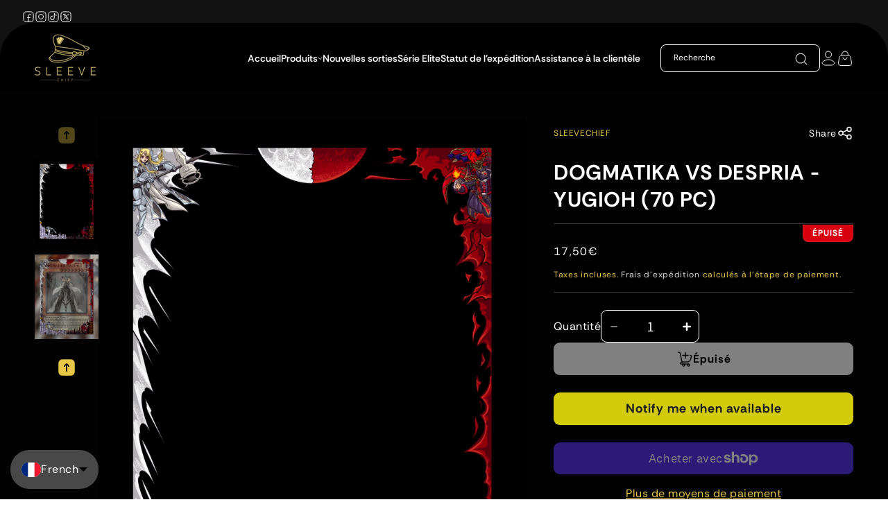

--- FILE ---
content_type: text/css
request_url: https://sleevechief.de/cdn/shop/t/13/assets/generic-style.css?v=21546527256744812571755427458
body_size: 3157
content:
@font-face{font-family:RethinkSans-ExtraBold;src:url(/cdn/shop/files/RethinkSans-ExtraBold.woff2?v=1739795564) format("woff2");font-style:normal;font-display:swap}@font-face{font-family:RethinkSans-Regular;src:url(/cdn/shop/files/RethinkSans-Regular.woff2?v=1739795565) format("woff2");font-style:normal;font-display:swap}@font-face{font-family:RethinkSans-Medium;src:url(/cdn/shop/files/RethinkSans-Medium.woff2?v=1739795564) format("woff2");font-style:normal;font-display:swap}@font-face{font-family:RethinkSans-Italic;src:url(/cdn/shop/files/RethinkSans-Italic.woff2?v=1739795564) format("woff2");font-style:italic;font-display:swap}@font-face{font-family:RethinkSans-BoldItalic;src:url(/cdn/shop/files/RethinkSans-BoldItalic.woff2?v=1739795564) format("woff2");font-style:italic;font-display:swap}@font-face{font-family:RethinkSans-MediumItalic;src:url(/cdn/shop/files/RethinkSans-MediumItalic.woff2?v=1739795565) format("woff2");font-style:italic;font-display:swap}@font-face{font-family:RethinkSans-ExtraBoldItalic;src:url(/cdn/shop/files/RethinkSans-ExtraBoldItalic.woff2?v=1739795565) format("woff2");font-style:italic;font-display:swap}@font-face{font-family:RethinkSans-Bold;src:url(/cdn/shop/files/RethinkSans-Bold.woff2?v=1739795565) format("woff2");font-style:normal;font-display:swap}@font-face{font-family:RethinkSans-SemiBold;src:url(/cdn/shop/files/RethinkSans-SemiBold.woff2?v=1739795565) format("woff2");font-style:normal;font-display:swap}@font-face{font-family:RethinkSans-SemiBoldItalic;src:url(/cdn/shop/files/RethinkSans-SemiBoldItalic.woff2?v=1739795565) format("woff2");font-style:italic;font-display:swap}.rethinkSans-ExtraBold{font-family:RethinkSans-ExtraBold}.rethinkSans-Regular{font-family:RethinkSans-Regular}.rethinkSans-Medium{font-family:RethinkSans-Medium}.rethinkSans-Italic{font-family:RethinkSans-Italic}.rethinkSans-BoldItalic{font-family:RethinkSans-BoldItalic}.rethinkSans-MediumItalic{font-family:RethinkSans-MediumItalic}.rethinkSans-ExtraBoldItalic{font-family:RethinkSans-ExtraBoldItalic}.rethinkSans-Bold{font-family:RethinkSans-Bold}.rethinkSans-SemiBold{font-family:RethinkSans-SemiBold}.rethinkSans-SemiBoldItalic{font-family:RethinkSans-SemiBoldItalic}html{scroll-behavior:smooth}*:focus{outline:0!important;box-shadow:none!important}*:focus{outline:none!important}*:focus-visible{outline:unset!important;outline-offset:unset!important;box-shadow:unset!important}::-moz-selection{color:#fff;background:#000}::selection{color:#fff;background:#000}a:hover,a:focus,a:focus-visible{text-decoration:none;outline:none!important;box-shadow:none}a{text-decoration:none}button:focus{outline:none;box-shadow:none}.button:after,.button:before,.shopify-payment-button__button:after,.shopify-payment-button__button:before{display:none}.showMobile{display:none!important}.button:not([disabled]):hover:after{box-shadow:none!important;outline:none!important}select:focus{outline:none!important}h1,h2,h3,h4,h5,h6{font-family:RethinkSans-ExtraBold!important}h1,.h1{font-size:60px}h2,.h2{font-size:48px}h3,.h3{font-size:32px}h4,.h4{font-size:24px}h5,.h5{font-size:16px!important}.text-center{text-align:center}div,p,li,ul,a,span,label{font-size:16px!important;font-family:RethinkSans-Regular!important;font-weight:400}button,.btn,.button{font-family:RethinkSans-Bold!important;font-size:18px!important}.header__menu-item span{font-family:RethinkSans-SemiBold!important;font-size:14px!important}.dNone{display:none!important}.header__menu-item:hover span{text-decoration:none!important;text-underline-offset:unset}.genericBtn{transition:all .3s ease-in-out}.shopify-policy__container h2,.shopify-policy__container h3,.shopify-policy__container h4,.shopify-policy__container h5,.shopify-policy__container h6{margin:unset}.shopify-policy__container{max-width:170rem;padding:0 20px;margin-bottom:60px!important;margin-top:60px}.shopify-policy__container .shopify-policy__body .rte table{margin-bottom:20px;border:1px solid #000}.shopify-policy__container .shopify-policy__body p{margin:0 0 34px;line-height:28px;font-size:16px!important;letter-spacing:0}.shopify-policy__container .shopify-policy__body ul li,.shopify-policy__container .shopify-policy__body a{font-size:16px!important}.shopify-policy__container table:not([class]) td,.shopify-policy__container table:not([class]) th{border:1px solid #000!important;color:#000}.shopify-policy__title h1{text-align:left!important;text-transform:uppercase;font-size:48px;letter-spacing:0;line-height:1.2;margin-top:0}input[type=search]::-webkit-search-cancel-button{display:none}.predictive-search__loading-state{position:relative;overflow:hidden}.predictive-search.predictive-search--header{display:none}.collectionHeader{display:flex;justify-content:flex-start;align-items:baseline;border-bottom:.5px solid #e8c749;width:fit-content;-webkit-user-select:none;user-select:none}.collectionHeader img{margin-right:33px;margin-left:-2px}.collection__title .collectionHeader img{margin-left:-5px}.featureCollectionWrapper{margin-top:51px}.header--middle-left .header__heading-link,.header--top-left .header__heading-link{margin-left:0rem}.header__icon--cart{margin-right:0rem}.card{background:transparent}.card__information .caption-with-letter-spacing{width:fit-content;font-size:12px!important;color:#e8c749;opacity:1}.collectionHeaderWrapper{display:flex;justify-content:space-between;align-items:baseline}.card__heading a{color:#fff;font-size:24px!important;line-height:31.25px;font-weight:700;display:-webkit-box;-webkit-box-orient:vertical;-webkit-line-clamp:1;overflow:hidden}.card .addToCardBox{display:flex;justify-content:space-between}.card .card__content{flex-direction:column;display:flex}.card .card__information{padding-left:unset;padding-right:unset}.addToCardBox .price{color:#fff}.addToCardBox .price--on-sale .price-item--regular{color:#e8c749;font-size:14px;lighting-color:1.2;letter-spacing:0}.card .price__container span{font-size:24px!important;line-height:31.25px;font-weight:400;letter-spacing:0}span.cardCartIcon{gap:15px;display:flex;justify-content:flex-start;align-items:center;z-index:1}.card .quick-add__submit{padding:9.5px 22px!important;border-radius:8px!important;min-height:unset}.card--media .card__inner .card__content{padding:0 24px!important}.card--card.card--media>.card__content{padding:33px 24px 24px;padding-right:0!important}.card__heading{margin-top:5px!important;margin-bottom:16px!important}.card__badge.top.left span{border-radius:8px;font-size:18px!important;font-weight:800!important;padding:6px 20px;line-height:1.2}.collection__view-all a.link.underlined-link{display:flex;justify-content:flex-end;align-items:center;gap:18px;font-size:24px!important;line-height:31.25px!important}.quick-add__submit span{font-weight:800;font-size:18px!important}.slider-button--prev[disabled=disabled] svg{opacity:.5}.slider-button--next[disabled=disabled] svg{opacity:.5}.slider-buttons{justify-content:flex-end!important;gap:32px}.soldOutBadge .badge{background:#000;color:#e8c749;width:fit-content;height:auto;border-radius:8px!important;-webkit-backdrop-filter:blur(42px);backdrop-filter:blur(42px);border:0;text-transform:uppercase;letter-spacing:0!important;font-weight:800;padding:7px 10px!important;display:flex;align-items:center;justify-content:center}.saleBadge{color:#fff;background:#e5bc3a;width:fit-content;height:auto;border-radius:8px!important;-webkit-backdrop-filter:blur(42px);backdrop-filter:blur(42px);border:0;text-transform:uppercase;letter-spacing:0!important;padding:6px 18px!important;display:flex;align-items:center;justify-content:center;margin-top:21px}.soldOutBadge{margin-top:21px}.localization-wrapper .disclosure svg{width:15px;margin-left:7px}.collectionSecTitle{color:#fff;text-transform:uppercase;margin:unset;line-height:0!important;transform:translateY(-7px)}h2.drawer__heading{font-size:22px}.circle{width:0%;height:0%;opacity:0;line-height:40px;border-radius:50%;background:#e8c749;position:absolute;transition:all .35s ease-Out;top:40px;margin:auto}.btn:hover span{z-index:1}.btn span{font-weight:700;letter-spacing:normal}.btn:hover .circle{width:200%;height:500%;opacity:1;top:-40px}.card__information{padding-bottom:0!important;padding-top:0!important}.collection .svg-wrapper:hover{background:radial-gradient(circle,#e8c7496e,#94bbe900 66%)!important;transition:all .35s ease-Out}.prevColl:hover svg,.nextColl:hover svg{background:radial-gradient(circle,#e8c7496e,#94bbe900 66%)!important;transition:all .35s ease-Out}.header__menu-item span{position:relative;overflow:hidden;line-height:1.5!important}.header__menu-item span:hover:after{transform:scaleX(1);transform-origin:bottom left}.header__menu-item span:after{content:"";position:absolute;width:100%;transform:scaleX(0);height:1.5px;bottom:0;left:0;background:#e8c749;transform-origin:bottom right;transition:transform .35s ease-out}.qliquesFooter .policies li a,.footer-block__details-content .list-menu__item--link{position:relative;overflow:hidden;line-height:1.5!important;width:fit-content}.qliquesFooter .policies li a:hover:after,.footer-block__details-content .list-menu__item--link:hover:after{transform:scaleX(1);transform-origin:bottom left}.qliquesFooter .policies li a:after,.footer-block__details-content .list-menu__item--link:after{content:"";position:absolute;width:100%;transform:scaleX(0);height:2px;bottom:0;left:0;background:#e8c749;transform-origin:bottom right;transition:transform .35s ease-out}svg path,svg{transition:all .45s ease-Out}.list-social__item:hover svg{scale:1.2}.collection__view-all:hover svg,.collectionListWrapperTwo .link:hover svg{transform:translate(-10px)}.collectionListWrapperTwo .link:hover svg path{stroke:#e8c749!important;transition:all .5s ease-Out}.collectionListWrapperTwo .link:hover{color:#e8c749;transition:all .5s ease-Out}.footer-block__details-content .list-menu__item--link,.copyright__content a{transition:transform .35s ease-out}.footer-block__details-content .list-menu__item--link:hover,.copyright__content a:hover{color:#e8c749!important;transition:transform .35s ease-out}.quantity__button:focus-visible,.quantity__input:focus-visible{background-color:transparent!important}@-webkit-keyframes float{0%{transform:translateY(0)}50%{transform:translateY(-20px)}to{transform:translateY(0)}}.imgInnerBox{transform:translateY(0);-webkit-animation:float 3s ease-in-out infinite;animation:float 3s ease-in-out infinite}@keyframes float{0%{transform:translateY(0)}50%{transform:translateY(-20px)}to{transform:translateY(0)}}.slideTopImage img{animation:float 4s ease-in-out infinite}.slideLeftImg img{animation:float 5s ease-in-out infinite;animation-delay:.5s}.slideCenterImage img{animation:float 6s ease-in-out infinite;animation-delay:1s}.slideRightImg img{animation:float 4.5s ease-in-out infinite;animation-delay:.7s}.featureCollectionWrapper .grid{row-gap:65px!important;margin-bottom:40px!important}.card--card .quick-add{margin:0!important}.btn{transition:all .45s ease-Out;position:relative;overflow:hidden;cursor:pointer}.quantity:after{box-shadow:0 0 0 var(--inputs-border-width) #fff}.product-form__buttons{display:flex;flex-direction:column-reverse}.gw-button-widget{display:block!important;margin-bottom:2.5rem!important}.customer a{color:#e8c749}.customer a svg path{stroke:#e8c749;fill:#e8c749}.customer h1{font-size:48px}.customer h2{font-size:34px}.customer thead{background:linear-gradient(0deg,#00000048,#ebc74946);color:#fff}.customer tr{border:.5px solid rgb(232 199 73 / 50%);border-left:unset;border-right:unset}.customer thead th{text-transform:capitalize;font-size:16px}.quick-add-modal__content-info .product .product__title .h1{text-transform:uppercase;font-size:48px!important;font-family:RethinkSans-Bold!important}.quick-add-modal__content-info .swiper-container-wrapper img,.quick-add-modal__content-info .product-single__media,.quick-add-modal__content-info .gallery-thumbs{height:auto}.quick-add-modal__content-info .gallery-thumbs .swiper-slide{height:auto!important}quick-add-modal .product__title>a:hover{text-decoration:unset!important}.quick-add-modal__content-info a.link.product__view-details.animate-arrow{display:none}.quick-add-modal__content-info img.thumbGalleryImg{height:5vw!important;object-fit:cover;border-radius:0}.shopify-policy__container h3,.shopify-policy__container h4,.shopify-policy__container h5{margin:unset;color:#e8c749;letter-spacing:0;line-height:1.2;font-weight:700!important;font-family:RethinkSans-Bold!important;margin-top:50px!important}img.cc-banner-logo{display:none}.cc-logo{position:absolute;left:50%;transform:translate(-50%);top:-50px}.cc-window-wrapper.cc-popup-wrapper .cc-window{max-width:32em!important;width:32em!important;background:radial-gradient(184.09% 113.96% at 50% 56.16%,#e8c7493b,#7b7b7b00 92%);border-radius:24px;background-color:#121212;border:.7px solid rgb(255 255 255 / 40%);overflow:visible;padding:20px 24px 40px}.cc-floating .cc-logo+.cc-message{margin-top:47px!important;margin-bottom:31px;text-align:center}.cc-color-override-1763890373 .cc-highlight .cc-btn.cc-settings{background-color:#121212;border:1.13649px solid #ffffff!important;box-shadow:0 0 30.6852px #0000000d;border-radius:8px}.cc-color-override-1763890373 .cc-highlight .cc-btn.cc-settings:hover,.cc-color-override-1763890373 .cc-highlight .cc-btn.cc-settings:focus{background-color:#121212!important;border:1.13649px solid #ffffff!important;color:#fff!important}.cc-color-override-1763890373 .cc-highlight .cc-btn.cc-btn-decision{color:#000;background-color:#e8c749;height:53px}.cc-color-override-1763890373 .cc-btn.cc-btn-decision:hover,.cc-color-override-1763890373 .cc-btn.cc-btn-decision:focus,.cc-color-override-1763890373#pd-cp-preferences .pd-cp-btn:hover,.cc-color-override-1763890373#pd-cp-preferences .pd-cp-btn:focus{background-color:#e8c749!important}.featureCollectionWrapper .price--on-sale .price__sale{display:flex;flex-wrap:nowrap}.price--on-sale .price__sale{display:flex!important;flex-wrap:nowrap!important;align-items:center}.featureCollectionWrapper .price--on-sale .price-item--regular{font-size:14px;line-height:18px;text-decoration-line:line-through;color:#e8c749}.search__input.field__input{padding:15px}.prevColl svg path,.nextColl svg path,.slider-button svg path{stroke:#e8c749}.prevColl:hover,.nextColl:hover{cursor:pointer}.gallery-top .swiper-slide{height:auto!important}.product .quantity__button{width:35px}@media (max-width: 1680px){.quick-add-modal__content-info .product .product__title .h1{font-size:43px!important}.quick-add-modal__content-info .product .actualPrice{font-size:32px!important}}@media (max-width: 1536px){.quick-add-modal__content-info .product .product__title .h1{font-size:28px!important}.quick-add-modal__content-info .product .actualPrice{font-size:30px!important}}@media (max-width: 1440px){.quick-add-modal__content-info .product .product__title .h1{font-size:26px!important}.quick-add-modal__content-info .product .price .badge{font-size:16px!important}.quick-add-modal__content-info .product .actualPrice{font-size:24px!important}}@media (max-width: 1280px){.quick-add-modal__content-info .product .product__title .h1{font-size:28px!important}.quick-add-modal__content-info .product .price .badge{font-size:14px!important}.quick-add-modal__content-info img.mediaGalleryImg{height:100%!important;object-fit:cover;border-radius:20px}.quick-add-modal__content-info .product-single__media{height:100%!important}}@media (max-width: 1210px){.quick-add-modal__content-info .product .product__title .h1{font-size:23px!important}.quick-add-modal__content-info .product .actualPrice{font-size:26px!important}.quick-add-modal__content-info .product .product-form__quantity{flex-wrap:wrap}quick-add-modal .product:not(.product--no-media) .product__info-wrapper{padding-left:2rem!important}.quick-add-modal__content-info .product-form__quantity .form__label,.quick-add-modal__content-info button.atc_btn.button,.quick-add-modal__content-info .addToCart span,.quick-add-modal__content-info #more-payment-options-link{font-size:14px!important}.quick-add-modal__content-info img.thumbGalleryImg{border-radius:0}.quick-add-modal__content-info .product__info-container .product-form{margin-bottom:0}.quick-add-modal .quick-add-modal__content{width:80%}}@media (max-width: 1210px){.quick-add-modal .quick-add-modal__content{width:90%}}@media (max-width: 910px){.quick-add-modal__content-info .product .product-form__quantity{gap:10px}.quick-add-modal__content-info img.thumbGalleryImg{height:6vw!important}.quick-add-modal__content-info .quantity{width:calc(9rem / var(--font-body-scale) + var(--inputs-border-width) * 2)}.quick-add-modal__content-info .quantity__button{width:calc(3.5rem / var(--font-body-scale))}.quick-add-modal__content-info .product-form__quantity .form__label{font-size:13px!important}.quick-add-modal__content-info .quantity__input{padding:0}.quick-add-modal__content-info button.atc_btn.button{padding:0 2rem}}@media (max-width: 767px){.quick-add-modal__content-info img.mediaGalleryImg{height:auto!important}.quick-add-modal__content-info img.thumbGalleryImg{height:16vw!important}.quick-add-modal__content-info .thumb-next,.quick-add-modal__content-info .thumb-prev{width:30px}quick-add-modal .product:not(.product--no-media) .product__info-wrapper{padding-left:0rem!important}.quick-add-modal__content-info .thumb-next{right:0}.quick-add-modal__content-info .thumb-next svg{rotate:180deg}.quick-add-modal__content-info .thumb-prev{left:0}.quick-add-modal__content-info .thumb-prev svg{rotate:-180deg}}@media (max-width: 600px){.quick-add-modal__content-info .product .product__title .h1{font-size:20px!important}.quick-add-modal__content-info .product .actualPrice{font-size:24px!important}.quick-add-modal__content-info .product .price .badge{font-size:12px!important}.quick-add-modal__content-info img.thumbGalleryImg{height:14vw!important}}@media (max-width: 400px){.quick-add-modal__content-info .addToCart,.quick-add-modal__content-info button.atc_btn.button{width:100%}.quick-add-modal__content-info .product__info-container .product-form{margin-top:10px}.quick-add-modal__content-info .product .product-form__quantity{margin-bottom:0}.quick-add-modal__content-info .thumb-next,.quick-add-modal__content-info .thumb-prev{width:20px;height:20px}}@media (max-width: 390px){.quick-add-modal__content-info img.thumbGalleryImg{height:12vw!important}}shopify-google-pay-button{display:none}.quantity__button .svg-wrapper{width:1.2rem}.quantity__button .svg-wrapper svg path{stroke:#fff}.product .product-form__quantity{gap:25px!important;padding-top:10px}.quantity__input{font-size:21px!important;color:#fff;opacity:1}.gallery-thumbs .swiper-wrapper{justify-content:center}.mobileNewarivalColl{display:none}.facet-filters__sort{color:#fff!important}.facet-filters__sort{background:unset!important}.predictive-search__item s.comparePrice.price-item.price-item--regular{display:none}#CartDrawer span.price.price--end{width:max-content}#CartDrawer .drawer__inner{width:50rem!important}.collection-list .card__heading a{font-size:22px!important;text-transform:uppercase;letter-spacing:0}.collection-list__item .card-wrapper .card,.collection-list__item .card-wrapper .card--card:after,.collection-list__item .card--standard .card__inner:after{--border-radius: 0 !important}::-webkit-scrollbar-track{background:#020202;border-radius:10px}::-webkit-scrollbar-thumb{background:#e8c749;border-radius:10px}::-webkit-scrollbar{width:10px;background:#020202}.product .shopify-payment-button .product-form__submit{margin-bottom:2.5rem}.productViewBtn span{text-transform:capitalize}html[lang=fr] .list-menu--inline{gap:65px}@media (max-width:1750px){html[lang=fr] .list-menu--inline{gap:40px}html[lang=fr] .header--middle-left{grid-template-columns:1fr auto 1fr}html[lang=fr] .header__heading-link{margin:unset}}@media (max-width:1380px){html[lang=fr] .headerSearchWrapper{width:230px}html[lang=fr] .list-menu--inline{gap:25px}}@media (max-width:1220px){html[lang=fr] .headerSearchWrapper{width:200px}html[lang=fr] .header__menu-item span{font-size:13px!important}}
/*# sourceMappingURL=/cdn/shop/t/13/assets/generic-style.css.map?v=21546527256744812571755427458 */


--- FILE ---
content_type: text/css
request_url: https://sleevechief.de/cdn/shop/t/13/assets/responsive-style.css?v=18004481853772020101755428918
body_size: 1254
content:
/** Shopify CDN: Minification failed

Line 379:10 Unexpected "}"
Line 386:0 Unexpected "}"

**/
.header__submenu {
  background-color: #000;
}
.PdpbadgeBox {
  position: absolute;
  display: flex;
  flex-direction: row-reverse;
  gap: 6px;
  top: -1.5rem;
  right: 0;
}

.product .price .badge {
  text-transform: uppercase;
  font-family: "RethinkSans-Bold" !important;
  position: unset !important;
}

.badgepre-order {
  background-color: #e8c749 !important;
  text-transform: uppercase;
  font-family: "RethinkSans-Bold" !important;
  color: #fff;
}

@media (max-width: 1900px) {
  /* .card__media .media img {
    object-fit: contain !important;
  } */
  /* .card__inner {
    height: 400px;
  } */
}
@media (max-width: 1800px) {
  /* .card--card.card--media > .card__content {
    padding-top: unset;
  } */
  /* .card__heading {
    margin-bottom: unset !important;
  } */
  .card .addToCardBox {
    align-items: center;
  }
  .card--card .quick-add {
    margin-right: unset;
  }
}
@media (max-width: 1700px) {
  .card .quick-add__submit {
    padding: 9.5px 10px !important;
  }
  /* .card .price__container span {
    font-size: 16px !important;
    line-height: normal;
  } */
  .quick-add__submit span {
    font-size: 16px !important;
  }
  /* .card__badge.top.left span {
    font-size: 16px !important;
    line-height: 1;
  } */
}

@media (max-width: 1499px) {
  .card .price__container span {
    font-size: 20px !important;
  }
  span.cardCartIcon {
    gap: 10px;
  }
  .card__heading a {
    font-size: 20px !important;
    line-height: normal;
  }
  /* .quick-add__submit span {
    font-size: 14px !important;
  } */
  /* .collectionHeaderWrapper {
    flex-direction: column;
  } */
}

@media (max-width: 1440px) {
  .featureCollectionWrapper .grid {
    gap: 30px 20px !important;
  }
  .grid--3-col-desktop .grid__item {
    width: calc(33.33% - 20px * 2 / 3) !important;
    max-width: calc(33.33% - 20px * 2 / 3) !important;
  }
  /* .card .price__container span,
  .quick-add__submit span,
  .card__badge.top.left span {
    font-size: 14px !important;
  } */
  .price .price-item {
    margin: 0 7px 0 0 !important;
  }
  /* .card .price__container span {
    font-size: 20px !important;
  } */
}
/* @media (max-width: 1356px) {
  .card .price__container span {
    font-size: 18px !important;
  }
  span.cardCartIcon {
    gap: 7px;
  }
} */
/* @media (max-width: 1290px) {
  .quick-add__submit span,
  .card__badge.top.left span {
    font-size: 13px !important;
  }
  .card .price__container span {
    font-size: 16px !important;
  }
} */
@media (max-width: 1240px) {
  .grid--3-col-desktop .grid__item {
    width: calc(50% - 10px * 2 / 2) !important;
    max-width: calc(50% - 10px * 2 / 2) !important;
  }
  /* .card .price__container span {
    font-size: 18px !important;
  } */
}

@media (max-width: 1120px) {
  .shipmentInnerHeader img,
  .collectionHeader img {
    margin-right: 10px;
    /* transform: translateY(5px); */
    width: 62px;
    height: auto;
  }
  .shipmentHeading,
  .collectionSecTitle {
    font-size: 32px !important;
  }

  .collection__view-all a.link.underlined-link {
    gap: 8px;
    font-size: 16px !important;
    line-height: 17px !important;
  }
}

@media (max-width: 991px) {
  .showDesktop {
    display: none !important;
  }
  .showMobile {
    display: flex !important;
    margin: 0px auto 20px;
  }
  .collection__view-all a.link.underlined-link {
    justify-content: center;
    font-size: 24px !important;
  }
  .center.collection__view-all.showMobile {
    justify-content: center;
  }
  .slider-buttons {
    gap: 16px;
  }
  .card--card.card--media > .card__content {
    padding: 24px;
  }
  /* .card__heading {
    margin-top: 16px !important;
    margin-bottom: 30px !important;
  } */
  .card__badge.top.left span {
    font-size: 14px !important;
  }
  .trandingProductsSection {
    display: none;
  }
  /* .card .price__container span {
    font-size: 16px !important;
  } */
}
@media (max-width: 989px) {
  .header--mobile-left .header__heading-link {
    margin: auto;
  }
  .featureCollectionWrapper .grid__item {
    padding-bottom: 0 !important;
  }
  span.cardCartIcon {
    gap: 10px;
  }
  .localization-wrapper .medium-hide {
    display: block !important;
  }
  .utility-bar .utility-bar__grid .list-social {
    display: flex !important;
  }
  .utility-bar__grid--2-col {
    display: none !important;
    grid-template-columns: 1fr 1fr;
    grid-template-areas: "social-icons language-currency";
  }
  .featureCollectionWrapper .grid {
    margin-bottom: 20px !important;
  }
  .mobileNewarivalColl .collection {
    padding-bottom: 80px;
  }
}
@media (max-width: 870px) {
  .template-collection .quick-add__submit span,
  .related-products .quick-add__submit span,
  .template-search__results .quick-add__submit span,
  .quick-add__submit span {
    font-size: 12px !important;
  }
}
@media (max-width: 768px) {
  h1,
  .h1 {
    font-size: 40px;
  }
  h2,
  .h2 {
    font-size: 32px;
  }
  h3,
  .h3 {
    font-size: 24px;
  }
  h4,
  .h4 {
    font-size: 22px;
  }
  p,
  li,
  a,
  span,
  label {
    font-size: 15px !important;
  }
  button,
  .btn,
  .button {
    font-size: 16px;
  }
  .featureCollectionWrapper .price--on-sale .price__sale {
    flex-wrap: wrap !important;
  }
  div.collection-hero__description {
    max-width: 100% !important;
  }
  div.collection-hero__description p,
  div.collection-hero__description span {
    font-size: 18px !important;
    line-height: 1.2 !important;
  }
  .card__heading a {
    font-size: 18px !important;
  }
  /* .card__heading {
    margin-top: 10px !important;
    margin-bottom: 10px !important;
  } */
  .card--card.card--media > .card__content {
    padding: 16px 16px;
  }
  .defaultPageContent p {
    word-wrap: break-word;
  }
  .desktopNewarivalColl {
    display: none;
  }
  .mobileNewarivalColl {
    display: block;
  }
  .pagination-wrapper {
    margin-top: 2rem;
  }
  .gallery-thumbs{
             overflow: hidden !important;
  }   
}
@media (max-width: 690px) {
  .template-collection .card .addToCardBox,
  .related-products .card-wrapper .addToCardBox,
  .template-search__results .card-wrapper .addToCardBox,
  .card-wrapper .addToCardBox {
    flex-wrap: wrap;
    gap: 16px;
  }
  .template-collection .addToCardBox .price,
  .related-products .addToCardBox .price,
  .template-search__results .addToCardBox .price,
  .addToCardBox .price {
    color: #fff;
    width: 100%;
  }

  .template-collection .product-card-wrapper .quick-add,
  .related-products .product-card-wrapper .quick-add,
  .template-search__results .product-card-wrapper .quick-add,
  .product-card-wrapper .quick-add {
    width: 100%;
  }
  .card__heading a,
  .card .price__container span {
    font-size: 18px !important;
  }
  .quick-add__submit span {
    font-size: 14px !important;
  }
  .card--card.card--media > .card__content {
    padding: 16px 0;
  }
  .featureCollectionWrapper .price--on-sale .price__sale {
    flex-wrap: nowrap !important;
  }
  .card__heading {
    margin-top: 5px !important;
    margin-bottom: 10px !important;
  }
}
@media (max-width: 650px) {
  .collectionHeaderWrapper {
    flex-direction: column;
    gap: 16px;
  }
  .collection__view-all {
    display: flex;
    justify-content: flex-start;
  }
  .collection__view-all {
    width: 100%;
    margin-bottom: 20px;
  }
}
@media (max-width: 640px) {
  /* .featureCollectionWrapper .grid {
    gap: 0px !important;
  } */
  .grid--3-col-desktop .grid__item {
    width: calc(100% - 0px * 1 / 1) !important;
    max-width: calc(100% - 0px * 1 / 1) !important;
  }
  .template-collection .grid--3-col-desktop .grid__item,
  .related-products .grid--3-col-desktop .grid__item,
  .template-search__results .product-grid .grid__item,
  .newArivalProducts .product-grid .grid__item {
    width: calc(50% - 10px) !important;
    max-width: calc(50% - 10px) !important;
  }
  .featureCollectionWrapper .price--on-sale .price__sale {
    flex-wrap: nowrap !important;
  }
}
@media (max-width: 575px) {
  .main-page-title,
  .shopify-policy__title h1 {
    font-size: 40px !important;
    line-height: 1.2 !important;
  }
  .mobileNewarivalColl .collection {
    padding-bottom: 60px;
  }
  .soldOutBadge,
  .saleBadge {
    margin-top: 10px;
  }header }
  .card--media .card__inner .card__content {
    padding: 0 10px !important;
  }
  .card__badge.top.left span {
    font-size: 12px !important;
  }
}
@media (max-width: 568px) {
  h1,
  .h1 {
    font-size: 30px;
  }
  h2,
  .h2 {
    font-size: 22px;
    line-height: 26px;
  }
  h3,
  .h3 {
    font-size: 20px;
  }
  h4,
  .h4 {
    font-size: 16px;
  }
  p,
  li,
  a,
  span,
  label {
    font-size: 14px !important;
  }
  button,
  .btn,
  .button {
    font-size: 14px;
  }
  .collection__view-all {
    margin-bottom: 0px;
  }
  .section-template--23646530371849__product-grid-padding {
    padding-top: 50px !important;
    /* padding-bottom: 50px !important; */
  }
  .headerBoxWrapper {
    border-radius: unset !important;
  }
  .card__heading a,
  .card .price__container span {
    font-size: 16px !important;
  }
}

@media (max-width: 479px) {
  /* .featureCollectionWrapper .grid {
    margin-bottom: 30px !important;
  } */
  .slider-buttons {
    justify-content: center !important;
    margin-bottom: 10px;
  }
  .slider-buttons button svg,
  .collectionNav svg {
    width: 40px;
    height: 40px;
  }
  .slider-buttons {
    gap: 10px;
  }
  .collectionNav {
    justify-content: center !important;
  }
  div.collection-hero__description p,
  div.collection-hero__description span {
    font-size: 16px !important;
  }
  .main-page-title,
  .shopify-policy__title h1 {
    font-size: 34px !important;
  }

  #CartDrawer p,
  #CartDrawer span,
  #CartDrawer a {
    font-size: 12px !important;
  }
}
@media (max-width: 460px) {
  .menu-drawer__menu-item--active {
    background: unset !important;
  }
  .shipmentHeading,
  .collectionSecTitle {
    font-size: 28px !important;
  }
  .quick-add__submit .cardCartIcon span {
    font-size: 14px !important;
  }
  span.cardCartIcon {
    gap: 10px;
  }
  /* .collectionHeader img {
    transform: translateY(4px);
  } */
}
@media (max-width: 425px) {
  .addToCart {
    width: 100% !important;
  }
  .main-page-title,
  .shopify-policy__title h1 {
    font-size: 30px !important;
  }
}
@media (max-width: 420px) {
  .shipmentInnerHeader {
    width: 90% !important;
  }
    /* .product-grid-container #product-grid li,
  .related-products .grid--3-col-desktop .grid__item,
  .template-search__results .product-grid .grid__item,
  .newArivalProducts .product-grid .grid__item {
    width: 100% !important;
    max-width: 100% !important;
  } */
  .related-products .grid--3-col-desktop .grid__item,
  .template-search__results .product-grid .grid__item,
  .newArivalProducts .product-grid .grid__item {
    width: 100% !important;
    max-width: 100% !important;
  }
  span.cardCartIcon {
    gap: 7px;
  }
  .card--card.card--media > .card__content {
    padding: 16px 0 0;
  }
  .featureCollectionWrapper .grid {
    row-gap: 40px !important;
  }
  .grid {
    row-gap: 50px;
  }
}
@media (max-width: 400px) {
  .shipmentInnerHeader img {
    width: 50px;
    /* transform: translateY(29px); */
  }
  .collectionHeader img {
    width: 50px;
    /* transform: translateY(4px); */
  }
  .shipmentHeading,
  .collectionSecTitle {
    font-size: 26px !important;
  }
  .collection__view-all a.link.underlined-link {
    gap: 10px;
    font-size: 16px !important;
    line-height: 1.2 !important;
  }
  div.collectionListWrapperTwo .link {
    font-size: 16px !important;
    line-height: 1.2 !important;
    gap: 10px;
  }
}
/* @media (max-width: 439px) {
  .template-collection .grid--3-col-desktop .grid__item {
    width: calc(100% - 0px) !important;
    max-width: calc(100% - 0px) !important;
  }
} */
@media (max-width: 389px) {
  .card .addToCardBox {
    /* flex-direction: column; */
    align-items: flex-start;
    gap: 16px;
  }
  .main-page-title,
  .shopify-policy__title h1 {
    font-size: 25px !important;
  }
  div.collection-hero__description p,
  div.collection-hero__description span {
    font-size: 14px !important;
  }
}
@media (max-width: 370px) {
  .card .addToCardBox {
    flex-direction: column;
  }
  .shipmentHeading,
  .collectionSecTitle {
    font-size: 22px !important;
  }
  /* .collection__view-all a.link.underlined-link {
    font-size: 12px !important;
    line-height: 13px !important;
  } */
  .shipmentInnerHeader img {
    width: 45px;
    /* transform: translateY(25px); */
  }
  .collectionHeader img {
    width: 45px;
  }
  /* .collectionHeader img {
    transform: translateY(6px);
  } */
}


--- FILE ---
content_type: text/css
request_url: https://sleevechief.de/cdn/shop/t/13/assets/header.css?v=52559827431342961721755452321
body_size: 1113
content:
.header__menu-item span{position:relative;overflow:hidden}.header .header__submenu .header__menu-item{position:relative;overflow:hidden;width:100%;text-transform:capitalize;line-height:1.5!important;transition:all .3s ease-in-out;padding:12.5px 34px!important;border-bottom:1px solid;border-image-source:linear-gradient(90deg,rgba(232,199,73,0) 0%,rgba(232,199,73,.2) 51.92%,rgba(232,199,73,0) 100%);border-image-slice:1;text-decoration:none}.header .header__submenu .header__menu-item.list-menu__item--active{background:radial-gradient(50.45% 180.63% at 47.61% 100%,#e8c7493b,#7b7b7b00 78.85%);color:#e8c749}.menu-drawer__account{font-size:14px!important;line-height:1.2;letter-spacing:0;padding:0}.header__menu-item span:hover:after{transform:scaleX(1);transform-origin:bottom left}.header__menu-item span:after{content:"";position:absolute;width:100%;transform:scaleX(0);height:1.5px;bottom:0;left:0;background:#e8c749;transform-origin:bottom right;transition:transform .3s ease-out}.header .list-menu.list-menu--inline .list-menu__item span:first-child,.header__submenu .header__menu-item{transition:all .3s ease-in-out}.header .list-menu.list-menu--inline .list-menu__item span:hover,.header .header__submenu .header__menu-item:hover{color:#e8c749;transition:all .3s ease-in-out;text-decoration-line:none}.header .list-menu.list-menu--inline .list-menu__item span:hover+svg path{stroke:#e8c749}.header__icon:hover svg path{stroke:#e8c749}.headerBoxWrapper{background:#000;border-radius:50px 50px 0 0}sticky-header{border-radius:50px 50px 0 0;border-bottom:0!important}.header__menu-item span{line-height:18.23px;letter-spacing:0;text-decoration:none}.header__menu-item{padding:0!important}.list-menu--inline{display:flex;flex-wrap:wrap;align-items:center;gap:75px}.header__heading-link{margin:0 213px 0 0;padding:0}.header--middle-left{column-gap:0}.header__icon .svg-wrapper{width:auto;height:auto}.header__icon:not(.header__icon--summary),.header__icon span{height:auto;width:auto}.header__icon{height:auto;width:auto}.header__icons{padding-right:0;align-items:center;gap:38px}.headerSearchWrapper{border:1px solid #ffffff;border-radius:8px;display:-webkit-box;display:-ms-flexbox;display:flex;-webkit-box-align:center;-ms-flex-align:center;align-items:center;padding:0 16px;height:40px;width:293px}.search-modal__form{max-width:100%}.headerSearchWrapper .search__input{font-size:12px;background:transparent;line-height:15.62px;border:none;font-family:RethinkSans-Regular!important;color:#fff}.headerSearchWrapper .search__input::-webkit-input-placeholder{font-size:12px;line-height:15.62px;font-family:RethinkSans-Regular!important;color:#fff}.headerSearchWrapper .search__input::-moz-placeholder{font-size:12px;line-height:15.62px;font-family:RethinkSans-Regular!important;color:#fff}.headerSearchWrapper .search__input:-ms-input-placeholder{font-size:12px;line-height:15.62px;font-family:RethinkSans-Regular!important;color:#fff}.headerSearchWrapper .search__input::-ms-input-placeholder{font-size:12px;line-height:15.62px;font-family:RethinkSans-Regular!important;color:#fff}.headerSearchWrapper .search__input::placeholder{font-size:12px;line-height:15.62px;font-family:RethinkSans-Regular!important;color:#fff}.headerSearchWrapper .search__button{width:18px;height:18px}.search__button .icon{height:18px;width:18px}.headerSearchWrapper .field:before,.headerSearchWrapper .field:after{display:none}.search-modal__form .predictive-search__results-groups-wrapper{-webkit-box-orient:vertical;-webkit-box-direction:normal;-ms-flex-direction:column;flex-direction:column}.countryName{padding-top:5px}.localization-wrapper .disclosure svg{margin-top:5px}@media screen and (min-width: 750px){.headerSearchWrapper .predictive-search{border-top:none!important;max-width:420px;width:420px!important;border-radius:10px;border:.5px solid rgb(255 255 255 / 20%);-webkit-box-shadow:rgba(17,17,26,.05) 0px 1px 0px,rgba(17,17,26,.1) 0px 0px 8px;box-shadow:#11111a0d 0 1px,#11111a1a 0 0 8px!important;background-color:#151515!important}}.predictive-search__item-vendor{font-size:12px!important;letter-spacing:0;color:#e8c749;line-height:14px}.predictive-search__item .price .price-item{color:#fff;font-size:12px!important;letter-spacing:0;line-height:14px}.predictive-search__item .price .price__regular{display:flex}.predictive-search__item-heading{font-size:12px!important;line-height:14px;letter-spacing:0}.predictive-search__results-groups-wrapper{border-bottom:.5px solid rgb(255 255 255 / 20%)}.predictive-search__heading{font-size:14px;color:#fff;text-transform:capitalize;border-bottom:0}ul#predictive-search-results-products-list li{border-bottom:.5px solid rgb(255 255 255 / 20%)}ul#predictive-search-results-products-list li:last-child{border-bottom:0}@media (max-width: 1550px){.header__heading-link{margin-right:150px}.list-menu--inline{gap:60px}}@media (max-width: 1366px){.header__heading-link{margin-right:100px}.list-menu--inline{gap:50px}.predictive-search{max-width:385px;width:385px!important}}@media (max-width: 1260px){.list-menu--inline{gap:30px}.header__heading-link{margin-right:50px}}.js details>.header__submenu{padding:30px 0 10px;width:328px;border-bottom-left-radius:8px;border-bottom-right-radius:8px;border:0!important}.js details>.header__submenu li{line-height:18.23px;letter-spacing:0;text-decoration:none}.js details>.header__submenu li a:hover{text-decoration:none}.js details>.header__submenu li:last-child a{border-bottom:0}.header__submenu .header__menu-item{font-size:16px!important;letter-spacing:0!important}summary.list-menu__item{display:flex;gap:5px}.flag img{width:20px;height:16px}.languageItem{display:flex;align-items:center;gap:10px}.checkedLang{display:flex;align-items:center}.langName{width:50px}.langName{width:55px}.header-localization:not(.menu-drawer__localization) .disclosure__list-wrapper{top:110%!important}.language-selector .disclosure__list{min-width:160px}.countryFlag{display:flex;align-items:center;margin-right:10px}.countryFlag img{width:20px;height:16px}.searchHeaderMob{display:none!important}.hamburger .line{width:24px;height:1px;background-color:#fff;display:block;margin:5px;-webkit-transition:all .3s ease-in-out;-o-transition:all .3s ease-in-out;transition:all .3s ease-in-out}div#hamburger-1{margin-top:10px}.menu-opening .line:nth-child(2){opacity:0}.menu-opening .line:nth-child(3){-webkit-transform:translateY(-13px) rotate(-45deg);-ms-transform:translateY(-13px) rotate(-45deg);-o-transform:translateY(-13px) rotate(-45deg);transform:translateY(-11px) rotate(-45deg)}.menu-opening .line:nth-child(1){-webkit-transform:translateY(1px) rotate(45deg);-ms-transform:translateY(1px) rotate(45deg);-o-transform:translateY(1px) rotate(45deg);transform:translateY(1px) rotate(45deg)}.cart-count-bubble{height:16px;width:16px;bottom:1.5rem;left:1rem}.cart-count-bubble span{font-size:10px!important;line-height:1;letter-spacing:0;font-weight:600}.js .menu-drawer__menu li{margin-bottom:auto;border-bottom:1px solid;border-image-source:linear-gradient(90deg,rgba(232,199,73,0) 0%,rgba(232,199,73,.2) 51.92%,rgba(232,199,73,0) 100%);border-image-slice:1}.menu-drawer__menu-item--active{background:radial-gradient(50.45% 180.63% at 52.39% 0%,#e8c7493b,#7b7b7b00 78.85%)}.menu-drawer summary.menu-drawer__menu-item,.menu-drawer__menu-item{padding:35px 24px!important;text-decoration:none;font-size:14px!important;letter-spacing:0;color:#fff}.menu-drawer__localization.header-localization{display:none}.menu-drawer{background-color:#121212}.menu-drawer__close-button{padding:35px 24px;border-top:1px solid #e8c749;border-bottom:1px solid #e8c749;border:1px solid;border-image-source:linear-gradient(90deg,rgba(232,199,73,0) 0%,rgba(232,199,73,.2) 51.92%,rgba(232,199,73,0) 100%);border-image-slice:1;font-family:RethinkSans-Regular!important;font-size:14px!important;color:#fff!important}.menu-drawer__close-button svg{transform:rotate(180deg)}.searchHeaderMob .search-modal__form .search__input{height:unset;min-height:unset;padding:10px 16px;border:1px solid white;outline:none!important;border-radius:10px}.search-modal__form .field:before,.search-modal__form .field:after{display:none}.countryFlag{padding-top:5px}.localization-wrapper .localization-form{display:none}@media (max-width: 1750px){.list-menu--inline{gap:50px}}@media (max-width: 1650px){.list-menu--inline{gap:40px}}@media (max-width: 1485px){.header__icons{gap:16px}.list-menu--inline{gap:30px}.header--middle-left{grid-template-columns:auto 1fr auto}}@media (max-width: 1385px){.list-menu--inline{gap:16px}}@media (max-width: 1199px){.searchHeaderMob{display:flex!important}.searchHeaderDesktop{display:none}.predictive-search{max-width:100%;width:100%!important}.header__icon--search svg{width:24px;height:24px}.list-menu--inline{display:flex!important;justify-content:center;gap:20px}.js details>.header__submenu{width:250px}}@media (max-width: 989px){.header{grid-template-columns:1fr 2fr 1fr}.header__heading-link{margin-right:0}.header__heading{text-align:center!important;justify-self:center!important}.header__icons{gap:16px}.headerBoxWrapper{border-radius:0}}@media (max-width: 749px){.cart-count-bubble{height:14px;width:14px}.cart-count-bubble span{font-size:8px!important}.header__icons{gap:16px}.header{padding:8px 1.5rem!important}}.menu-opening div#hamburger-1{margin-top:20px}
/*# sourceMappingURL=/cdn/shop/t/13/assets/header.css.map?v=52559827431342961721755452321 */


--- FILE ---
content_type: text/css
request_url: https://sleevechief.de/cdn/shop/t/13/assets/section-related-products.css?v=182783966075444472861755265525
body_size: -593
content:
.related-products {
  display: block;
}

.related-products__heading {
  margin: 0;
  line-height: 0;
  transform: translateY(-7px);
  letter-spacing: 0;
}
/* .related-products .collectionHeader img {
  transform: translateY(15px);
}
 */


--- FILE ---
content_type: text/css
request_url: https://sleevechief.de/cdn/shop/t/13/assets/section-footer.css?v=89122606989299815051755423310
body_size: 1285
content:
.footer{border-top:.1rem solid rgba(var(--color-foreground),.08)}.footer:not(.color-scheme-1){border-top:none}.footer__content-top{padding-bottom:5rem;display:block}@media screen and (max-width: 749px){.footer .grid{display:block}.footer-block.grid__item{padding:0;margin:4rem 0;width:100%}.footer-block.grid__item:first-child{margin-top:0}.footer__content-top{padding-bottom:3rem;padding-left:calc(4rem / var(--font-body-scale));padding-right:calc(4rem / var(--font-body-scale))}}@media screen and (min-width: 750px){.footer__content-top .grid{row-gap:6rem;margin-bottom:0}}.footer__content-bottom{border-top:solid .1rem rgba(var(--color-foreground),.08);padding-top:3rem}.footer__content-bottom:only-child{border-top:0}.footer__content-bottom-wrapper{display:flex}.footerPaymentWrapper{width:70%}.copyFooterWrapper{width:30%}@media screen and (max-width: 749px){.footer__content-bottom{flex-wrap:wrap;padding-top:0;padding-left:0;padding-right:0;row-gap:1.5rem}.footer__content-bottom-wrapper{display:flex;width:50%;justify-content:flex-end}.footer__content-bottom.scroll-trigger.animate--slide-in{animation:none;opacity:1;transform:inherit}.footer-block__image-wrapper{max-width:110px!important}}.footer__localization:empty+.footer__column--info{align-items:flex-end}@media screen and (max-width: 749px){.footer__localization:empty+.footer__column{padding-top:1.5rem}}.footer__column{width:100%;align-items:flex-end}.footer__column--info{display:flex;flex-direction:column;justify-content:center;align-items:center;padding-left:2rem;padding-right:2rem}@media screen and (min-width: 750px){.footer__column--info{padding-left:0;padding-right:0;align-items:flex-end}}.footer-block:only-child:last-child{text-align:center;max-width:76rem;margin:0 auto}@media screen and (min-width: 750px){.footer-block{display:block;margin-top:0}}.footer-block:empty{display:none}.footer-block--newsletter{display:flex;align-items:flex-end;margin-top:3rem;gap:1rem}.footer-block--newsletter:only-child{margin-top:0}@media screen and (max-width: 749px){.footer-block.footer-block--menu:only-child{text-align:left}}@media screen and (min-width: 750px){.footer-block--newsletter{flex-wrap:nowrap;justify-content:center}}.footer-block__heading{margin-bottom:2rem;margin-top:0;font-size:calc(var(--font-heading-scale) * 1.6rem)}@media screen and (min-width: 990px){.footer-block__heading{font-size:calc(var(--font-heading-scale) * 1.8rem)}}.footer__list-social:empty,.footer-block--newsletter:empty{display:none}.footer__follow-on-shop{display:flex;text-align:center}.footer__list-social.list-social:only-child{justify-content:center}.footer-block__newsletter{text-align:center;flex-grow:1}.newsletter-form__field-wrapper{max-width:36rem}@media screen and (min-width: 750px){.footer-block__newsletter:not(:only-child){text-align:left;margin-right:auto}.footer-block__newsletter:not(:only-child) .footer__newsletter{justify-content:flex-start;margin:0}.footer-block__newsletter:not(:only-child) .newsletter-form__message--success{left:auto}.footer__follow-on-shop{margin-bottom:.4rem}.footer__follow-on-shop:first-child:not(:last-child){justify-content:flex-start;margin-right:auto;text-align:left}.footer__follow-on-shop:not(:first-child):not(:last-child){justify-content:flex-end;text-align:right}}@media screen and (max-width: 749px){.footer-block--newsletter{display:flex;flex-direction:column;flex:1 1 100%;align-items:center;gap:3rem}.footer__list-social.list-social,.footer__follow-on-shop,.footer-block__newsletter{display:flex;justify-content:center}.footer-block__newsletter{flex-direction:column}}@media screen and (min-width: 750px){.footer-block__newsletter+.footer__list-social{margin-top:0}}.footer__localization{display:flex;flex-direction:row;justify-content:center;align-content:center;flex-wrap:wrap;padding:1rem 1rem 0}.footer__localization:empty{display:none}.footer__localization h2{margin:1rem 1rem .5rem;color:rgba(var(--color-foreground),.75)}@media screen and (min-width: 750px){.footer__localization{padding:.4rem 0;justify-content:flex-start}.footer__localization h2{margin:1rem 0 0}}@media screen and (min-width: 750px){.footer__payment{margin-top:1.5rem}}.footer__content-bottom-wrapper--center{justify-content:flex-start}.footer__copyright{text-align:center;margin-top:1.5rem}@media screen and (min-width: 750px){.footer__content-bottom-wrapper:not(.footer__content-bottom-wrapper--center) .footer__copyright{text-align:right}}@keyframes appear-down{0%{opacity:0;margin-top:-1rem}to{opacity:1;margin-top:0}}.footer-block__details-content{margin-bottom:4rem}@media screen and (min-width: 750px){.footer-block__details-content{margin-bottom:0}.footer-block__details-content>p,.footer-block__details-content>li{padding:0}.footer-block:only-child li{display:inline}.footer-block__details-content>li:not(:last-child){margin-right:1.5rem}}.footer-block__details-content .list-menu__item--link,.copyright__content a{color:rgba(var(--color-foreground),.75)}.footer-block__details-content .list-menu__item--active{transition:text-decoration-thickness var(--duration-short) ease;color:rgb(var(--color-foreground))}@media screen and (min-width: 750px){.footer-block__details-content .list-menu__item--link:hover,.copyright__content a:hover{color:rgb(var(--color-foreground))}}@media screen and (max-width: 989px){.footer-block__details-content .list-menu__item--link{padding-top:1rem;padding-bottom:1rem}}@media screen and (min-width: 750px){.footer-block__details-content .list-menu__item--link{display:inline-block;font-size:1.4rem}.footer-block__details-content>:first-child .list-menu__item--link{padding-top:0}}.footer-block-image{display:flex}.footer-block-image.left{justify-content:flex-start}.footer-block-image.center{justify-content:center;width:90px}.footer-block-image.right{justify-content:flex-end}@media screen and (max-width: 749px){.footer-block-image,.footer-block-image.left,.footer-block-image.center,.footer-block-image.right{justify-content:center}}.footer-block__image-wrapper{margin-bottom:2rem;overflow:hidden!important}.footer-block__image-wrapper img{display:block;height:auto;max-width:100%}.footer-block__brand-info{text-align:left}.footer-block:only-child .footer-block__brand-info{text-align:center}.footer-block:only-child>.footer-block__brand-info>.footer-block__image-wrapper{margin-left:auto;margin-right:auto}.footer-block-image>img,.footer-block__brand-info>img{height:auto}.footer-block:only-child .footer-block__brand-info .footer__list-social.list-social{justify-content:center}.footer-block__brand-info .footer__list-social.list-social{justify-content:flex-start}.footer-block__details-content .placeholder-svg{max-width:20rem}.copyright__content{font-size:1.1rem}.copyright__content a{color:currentColor;text-decoration:none}.policies{display:inline}.policies li{display:inline-flex;justify-content:center;align-items:center}.policies li:before{content:"\b7";padding:0 .8rem}.policies li a{padding:.6rem 0;display:block}@media screen and (min-width: 750px){.policies li a{padding:0}}@keyframes animateLocalization{0%{opacity:0;transform:translateY(0)}to{opacity:1;transform:translateY(-1rem)}}@supports not (inset: 10px){@media screen and (max-width: 749px){.footer .grid{margin-left:0}}@media screen and (min-width: 750px){.footer__content-top .grid{margin-left:-3rem}.footer__content-top .grid__item{padding-left:3rem}}}.footer__payment{margin-top:0!important;display:flex;align-items:center;gap:23px;margin-right:-2px}span.paymentLabel{font-size:14px!important;line-height:22px;letter-spacing:0;color:#fff;text-transform:capitalize}.list-payment{justify-content:center;margin:0!important;gap:3px}.list-payment__item{align-items:center!important;display:flex!important;padding:0!important}.list-payment__item svg{height:36px;width:49.13px}.copyright__content{font-size:16px;line-height:20.83px;letter-spacing:0;color:#fff}.copyright__content a{line-height:20.83px}.footer__copyright{margin-top:0}.footer__content-bottom{display:flex;justify-content:space-between;align-items:center;flex-direction:row-reverse;border-top:1px solid white;padding-top:22px}.footer__list-social{gap:18px}.footer__list-social .list-social__link{padding:0!important}.footer__list-social .list-social__link svg path{stroke:#e8c749}.footer__follow-on-shop{margin-bottom:0!important}h5.folllowLabel{line-height:20.83px;color:#fff;font-weight:400!important;letter-spacing:0;font-family:RethinkSans-Regular!important;margin:0}.footer-block--newsletter{display:flex;align-items:center;margin-top:0;gap:30px;width:fit-content}.footer__content-top{padding-bottom:10px;display:flex;justify-content:space-between;align-items:center;padding-top:10px;border-top:1px solid white;gap:50px}.footer-block__details-content a{font-size:14px!important;line-height:18.23px;color:#fff!important;letter-spacing:0;padding:0!important}.footer-block__details-content{align-items:center;display:flex;gap:49px;height:fit-content;line-height:18.23px}.footer__blocks-wrapper .footer-block{width:auto;display:flex;align-items:center}.footer-block__image-wrapper{margin-bottom:0!important}.footer__content-top .grid{row-gap:0;margin-bottom:0;column-gap:97px}.footer-block__details-content>li{margin-right:0!important}.footerSocialMobile{display:none}@media (max-width: 1468px){.footer__content-top .grid{column-gap:60px}.footer-block__details-content{gap:30px}}@media (max-width: 1366px){.footer__content-top{gap:30px}.footer__content-top .grid{column-gap:30px}.footer-block__details-content{gap:16px}}@media (max-width: 1240px){.footer__list-social,.footer-block--newsletter{gap:16px}}@media (max-width: 1199px){.footer__payment{flex-direction:column;gap:10px}.footerPaymentWrapper{width:60%}.copyFooterWrapper{width:40%}.footerSocialMobile{display:flex}.footerSocialDesktop{display:none}.footer__content-top .grid{flex-direction:column;gap:16px;width:100%!important}.footer-block__details-content{gap:20px}.footer-block-image.center{justify-content:space-between;width:100%}.footer__content-top{gap:16px;padding-top:22px;padding-bottom:22px}}@media (max-width: 920px){.footerPaymentWrapper,.copyFooterWrapper{width:100%}.footer__content-bottom{flex-direction:column;padding-right:0;row-gap:0!important}.footer__localization:empty+.footer__column--info{align-items:center}.footer__content-bottom-wrapper--center{padding-top:22px;justify-content:center;border-top:1px solid white;margin-top:22px}.footer__column--info{padding-left:0!important;padding-right:0!important}.footer__payment{margin-right:0}}@media (max-width: 840px){ul.footer-block__details-content{gap:10px;flex-wrap:wrap}.footer-block__details-content>li{margin-right:0!important;width:calc(33.33% - 10px)}}@media (max-width: 749px){.list-payment{padding-top:0!important}.footer__localization:empty+.footer__column{padding-top:0!important}.footer-block.grid__item{margin:0rem 0!important}.footer__content-top{padding-left:0!important;padding-right:0!important}.footerSocialMobile{display:flex;flex:unset}.footer .grid{display:flex}.footer-block-image.center{margin:0!important}ul.footer-block__details-content{margin:0!important;width:100%}}@media (max-width: 520px){.list-payment__item svg{height:30px;width:40px}}@media (max-width: 479px){.footer-block__details-content>li{width:100%}}.footer-block--menu .footer-block__heading{display:none}
/*# sourceMappingURL=/cdn/shop/t/13/assets/section-footer.css.map?v=89122606989299815051755423310 */


--- FILE ---
content_type: text/json
request_url: https://conf.config-security.com/model
body_size: 83
content:
{"title":"recommendation AI model (keras)","structure":"release_id=0x60:63:66:57:61:36:2f:7a:26:79:31:6e:63:6e:78:3a:67:75:75:5a:40:53:54:38:6f:21:7a:2c:77;keras;j6tatdawu457n2v1c9b32w7clq1u9nl3zy4kb04hvaqo6jlf2vetuu8ohkfltnp18zvvqc6b","weights":"../weights/60636657.h5","biases":"../biases/60636657.h5"}

--- FILE ---
content_type: application/javascript; charset=UTF-8
request_url: https://my.profitmetrics.io/ss/shopify.php?v=1&pid=C4C2910D1A83CDA0&cv=8037eb044d4fd174a1e0d6c700deded4c0da93d7&cart_token=hWN5AF2vJBsXZbpnHKDrtYSw%3Fkey%3D019ebcca8e0bc1dad15933b7c6a23fad&t=%7B%22utm_source%22%3A%22%22%2C%22utm_campaign%22%3A%22%22%2C%22utm_medium%22%3A%22%22%2C%22http_referrer%22%3A%22%22%2C%22http_referrer_length%22%3A0%2C%22landingpage%22%3A%22%2Ffr%2Fproducts%2Fdogmatika-vs-despie-70-pc%22%2C%22landingpage_length%22%3A38%2C%22time%22%3A1762854667%7D
body_size: 6
content:
//noop

--- FILE ---
content_type: text/javascript; charset=utf-8
request_url: https://sleevechief.de/fr/products/dogmatika-vs-despie-70-pc.js
body_size: 759
content:
{"id":8021346189577,"title":"Dogmatika vs Despria - Yugioh (70 PC)","handle":"dogmatika-vs-despie-70-pc","description":"\u003cp\u003e\u003cstrong\u003eLa grande guerre commence!\u003c\/strong\u003e\u003c\/p\u003e\n\u003cp\u003eJetez un œil à comment \u003cstrong\u003eAd libitum\u003c\/strong\u003e et \u003cstrong\u003eFleurdelis\u003c\/strong\u003e opposé!\u003c\/p\u003e\n\u003cp\u003eEn même temps se faire \u003cstrong\u003eAluminium\u003c\/strong\u003e et \u003cstrong\u003eEcclésia\u003c\/strong\u003e Prêt pour le combat!\u003c\/p\u003e\n\u003cp\u003eCe manchon de bordure est divisé en deux côtés et nous montre un grand scénario!\u003c\/p\u003e\n\u003cp\u003e \u003c\/p\u003e\n\u003cp\u003eC'est votre deck supplémentaire avec le nôtre \u003cstrong\u003esupplémentaire\u003c\/strong\u003e \u003cstrong\u003eépaissir\u003c\/strong\u003e Pour protéger les manches des pensionnaires et \u003c\/p\u003e\n\u003cp\u003eDonner un look unique!\u003c\/p\u003e\n\u003cp\u003e \u003c\/p\u003e\n\u003cp\u003e\u003cbr\u003e\u003c\/p\u003e\n\u003cp\u003e___________________________________________\u003c\/p\u003e\n\u003cp\u003eTous les manches de la frontière sont exclusivement la propre marque de Sleevechief et viennent dans les dimensions \u003cspan data-mce-fragment=\"1\"\u003e65x91 mm (taille JP \/ Yugioh). Chaque pack contient 70 pièces.\u003c\/span\u003e\u003c\/p\u003e\n\u003cp\u003e \u003c\/p\u003e","published_at":"2023-07-26T09:24:42+02:00","created_at":"2022-11-06T14:50:22+01:00","vendor":"sleevechief","type":"","tags":["Border Sleeves"],"price":1750,"price_min":1750,"price_max":1750,"available":false,"price_varies":false,"compare_at_price":null,"compare_at_price_min":0,"compare_at_price_max":0,"compare_at_price_varies":false,"variants":[{"id":43714840559881,"title":"Default Title","option1":"Default Title","option2":null,"option3":null,"sku":"DMAVSDSPBORDER","requires_shipping":true,"taxable":true,"featured_image":null,"available":false,"name":"Dogmatika vs Despria - Yugioh (70 PC)","public_title":null,"options":["Default Title"],"price":1750,"weight":70,"compare_at_price":null,"inventory_management":"shopify","barcode":"4262409231188","requires_selling_plan":false,"selling_plan_allocations":[]}],"images":["\/\/cdn.shopify.com\/s\/files\/1\/0633\/4706\/5062\/products\/127.png?v=1667742853","\/\/cdn.shopify.com\/s\/files\/1\/0633\/4706\/5062\/products\/128.png?v=1667742939"],"featured_image":"\/\/cdn.shopify.com\/s\/files\/1\/0633\/4706\/5062\/products\/127.png?v=1667742853","options":[{"name":"Title","position":1,"values":["Default Title"]}],"url":"\/fr\/products\/dogmatika-vs-despie-70-pc","media":[{"alt":"Dogmatic Extinct Despia | Dinosaurs Are Extinct | sleevechief","id":34120060567817,"position":1,"preview_image":{"aspect_ratio":0.761,"height":1420,"width":1080,"src":"https:\/\/cdn.shopify.com\/s\/files\/1\/0633\/4706\/5062\/products\/127.png?v=1667742853"},"aspect_ratio":0.761,"height":1420,"media_type":"image","src":"https:\/\/cdn.shopify.com\/s\/files\/1\/0633\/4706\/5062\/products\/127.png?v=1667742853","width":1080},{"alt":"Dogmatic Extinct Despia | Dinosaurs Are Extinct | sleevechief","id":34120071315721,"position":2,"preview_image":{"aspect_ratio":0.761,"height":1420,"width":1080,"src":"https:\/\/cdn.shopify.com\/s\/files\/1\/0633\/4706\/5062\/products\/128.png?v=1667742939"},"aspect_ratio":0.761,"height":1420,"media_type":"image","src":"https:\/\/cdn.shopify.com\/s\/files\/1\/0633\/4706\/5062\/products\/128.png?v=1667742939","width":1080}],"requires_selling_plan":false,"selling_plan_groups":[]}

--- FILE ---
content_type: text/javascript; charset=utf-8
request_url: https://sleevechief.de/fr/products/dogmatika-vs-despie-70-pc.js?currency=EUR&country=DE
body_size: 784
content:
{"id":8021346189577,"title":"Dogmatika vs Despria - Yugioh (70 PC)","handle":"dogmatika-vs-despie-70-pc","description":"\u003cp\u003e\u003cstrong\u003eLa grande guerre commence!\u003c\/strong\u003e\u003c\/p\u003e\n\u003cp\u003eJetez un œil à comment \u003cstrong\u003eAd libitum\u003c\/strong\u003e et \u003cstrong\u003eFleurdelis\u003c\/strong\u003e opposé!\u003c\/p\u003e\n\u003cp\u003eEn même temps se faire \u003cstrong\u003eAluminium\u003c\/strong\u003e et \u003cstrong\u003eEcclésia\u003c\/strong\u003e Prêt pour le combat!\u003c\/p\u003e\n\u003cp\u003eCe manchon de bordure est divisé en deux côtés et nous montre un grand scénario!\u003c\/p\u003e\n\u003cp\u003e \u003c\/p\u003e\n\u003cp\u003eC'est votre deck supplémentaire avec le nôtre \u003cstrong\u003esupplémentaire\u003c\/strong\u003e \u003cstrong\u003eépaissir\u003c\/strong\u003e Pour protéger les manches des pensionnaires et \u003c\/p\u003e\n\u003cp\u003eDonner un look unique!\u003c\/p\u003e\n\u003cp\u003e \u003c\/p\u003e\n\u003cp\u003e\u003cbr\u003e\u003c\/p\u003e\n\u003cp\u003e___________________________________________\u003c\/p\u003e\n\u003cp\u003eTous les manches de la frontière sont exclusivement la propre marque de Sleevechief et viennent dans les dimensions \u003cspan data-mce-fragment=\"1\"\u003e65x91 mm (taille JP \/ Yugioh). Chaque pack contient 70 pièces.\u003c\/span\u003e\u003c\/p\u003e\n\u003cp\u003e \u003c\/p\u003e","published_at":"2023-07-26T09:24:42+02:00","created_at":"2022-11-06T14:50:22+01:00","vendor":"sleevechief","type":"","tags":["Border Sleeves"],"price":1750,"price_min":1750,"price_max":1750,"available":false,"price_varies":false,"compare_at_price":null,"compare_at_price_min":0,"compare_at_price_max":0,"compare_at_price_varies":false,"variants":[{"id":43714840559881,"title":"Default Title","option1":"Default Title","option2":null,"option3":null,"sku":"DMAVSDSPBORDER","requires_shipping":true,"taxable":true,"featured_image":null,"available":false,"name":"Dogmatika vs Despria - Yugioh (70 PC)","public_title":null,"options":["Default Title"],"price":1750,"weight":70,"compare_at_price":null,"inventory_management":"shopify","barcode":"4262409231188","requires_selling_plan":false,"selling_plan_allocations":[]}],"images":["\/\/cdn.shopify.com\/s\/files\/1\/0633\/4706\/5062\/products\/127.png?v=1667742853","\/\/cdn.shopify.com\/s\/files\/1\/0633\/4706\/5062\/products\/128.png?v=1667742939"],"featured_image":"\/\/cdn.shopify.com\/s\/files\/1\/0633\/4706\/5062\/products\/127.png?v=1667742853","options":[{"name":"Title","position":1,"values":["Default Title"]}],"url":"\/fr\/products\/dogmatika-vs-despie-70-pc","media":[{"alt":"Dogmatic Extinct Despia | Dinosaurs Are Extinct | sleevechief","id":34120060567817,"position":1,"preview_image":{"aspect_ratio":0.761,"height":1420,"width":1080,"src":"https:\/\/cdn.shopify.com\/s\/files\/1\/0633\/4706\/5062\/products\/127.png?v=1667742853"},"aspect_ratio":0.761,"height":1420,"media_type":"image","src":"https:\/\/cdn.shopify.com\/s\/files\/1\/0633\/4706\/5062\/products\/127.png?v=1667742853","width":1080},{"alt":"Dogmatic Extinct Despia | Dinosaurs Are Extinct | sleevechief","id":34120071315721,"position":2,"preview_image":{"aspect_ratio":0.761,"height":1420,"width":1080,"src":"https:\/\/cdn.shopify.com\/s\/files\/1\/0633\/4706\/5062\/products\/128.png?v=1667742939"},"aspect_ratio":0.761,"height":1420,"media_type":"image","src":"https:\/\/cdn.shopify.com\/s\/files\/1\/0633\/4706\/5062\/products\/128.png?v=1667742939","width":1080}],"requires_selling_plan":false,"selling_plan_groups":[]}

--- FILE ---
content_type: application/x-javascript; charset=utf-8
request_url: https://bundler.nice-team.net/app/shop/status/sleevechief.myshopify.com.js?1762854666
body_size: -332
content:
var bundler_settings_updated='1690748263';

--- FILE ---
content_type: application/javascript; charset=UTF-8
request_url: https://my.profitmetrics.io/ss/shopify.php?v=1&pid=C4C2910D1A83CDA0&cv=8037eb044d4fd174a1e0d6c700deded4c0da93d7&cart_token=hWN5AF2vO2bLnIxZq2iJavje%3Fkey%3D517766c6cf4388ed36415e6f02142232&t=%7B%22utm_source%22%3A%22%22%2C%22utm_campaign%22%3A%22%22%2C%22utm_medium%22%3A%22%22%2C%22http_referrer%22%3A%22%22%2C%22http_referrer_length%22%3A0%2C%22landingpage%22%3A%22%2Ffr%2Fproducts%2Fdogmatika-vs-despie-70-pc%22%2C%22landingpage_length%22%3A38%2C%22time%22%3A1762854667%7D
body_size: 6
content:
//noop

--- FILE ---
content_type: text/javascript; charset=utf-8
request_url: https://sleevechief.de/fr/cart/update.js
body_size: 683
content:
{"token":"hWN5AF2vJBsXZbpnHKDrtYSw?key=019ebcca8e0bc1dad15933b7c6a23fad","note":null,"attributes":{"__profitmetrics_script":"1"},"original_total_price":0,"total_price":0,"total_discount":0,"total_weight":0.0,"item_count":0,"items":[],"requires_shipping":false,"currency":"EUR","items_subtotal_price":0,"cart_level_discount_applications":[],"discount_codes":[],"items_changelog":{"added":[]}}

--- FILE ---
content_type: text/javascript; charset=utf-8
request_url: https://sleevechief.de/fr/products/dogmatika-vs-despie-70-pc.js
body_size: 1207
content:
{"id":8021346189577,"title":"Dogmatika vs Despria - Yugioh (70 PC)","handle":"dogmatika-vs-despie-70-pc","description":"\u003cp\u003e\u003cstrong\u003eLa grande guerre commence!\u003c\/strong\u003e\u003c\/p\u003e\n\u003cp\u003eJetez un œil à comment \u003cstrong\u003eAd libitum\u003c\/strong\u003e et \u003cstrong\u003eFleurdelis\u003c\/strong\u003e opposé!\u003c\/p\u003e\n\u003cp\u003eEn même temps se faire \u003cstrong\u003eAluminium\u003c\/strong\u003e et \u003cstrong\u003eEcclésia\u003c\/strong\u003e Prêt pour le combat!\u003c\/p\u003e\n\u003cp\u003eCe manchon de bordure est divisé en deux côtés et nous montre un grand scénario!\u003c\/p\u003e\n\u003cp\u003e \u003c\/p\u003e\n\u003cp\u003eC'est votre deck supplémentaire avec le nôtre \u003cstrong\u003esupplémentaire\u003c\/strong\u003e \u003cstrong\u003eépaissir\u003c\/strong\u003e Pour protéger les manches des pensionnaires et \u003c\/p\u003e\n\u003cp\u003eDonner un look unique!\u003c\/p\u003e\n\u003cp\u003e \u003c\/p\u003e\n\u003cp\u003e\u003cbr\u003e\u003c\/p\u003e\n\u003cp\u003e___________________________________________\u003c\/p\u003e\n\u003cp\u003eTous les manches de la frontière sont exclusivement la propre marque de Sleevechief et viennent dans les dimensions \u003cspan data-mce-fragment=\"1\"\u003e65x91 mm (taille JP \/ Yugioh). Chaque pack contient 70 pièces.\u003c\/span\u003e\u003c\/p\u003e\n\u003cp\u003e \u003c\/p\u003e","published_at":"2023-07-26T09:24:42+02:00","created_at":"2022-11-06T14:50:22+01:00","vendor":"sleevechief","type":"","tags":["Border Sleeves"],"price":1750,"price_min":1750,"price_max":1750,"available":false,"price_varies":false,"compare_at_price":null,"compare_at_price_min":0,"compare_at_price_max":0,"compare_at_price_varies":false,"variants":[{"id":43714840559881,"title":"Default Title","option1":"Default Title","option2":null,"option3":null,"sku":"DMAVSDSPBORDER","requires_shipping":true,"taxable":true,"featured_image":null,"available":false,"name":"Dogmatika vs Despria - Yugioh (70 PC)","public_title":null,"options":["Default Title"],"price":1750,"weight":70,"compare_at_price":null,"inventory_management":"shopify","barcode":"4262409231188","requires_selling_plan":false,"selling_plan_allocations":[]}],"images":["\/\/cdn.shopify.com\/s\/files\/1\/0633\/4706\/5062\/products\/127.png?v=1667742853","\/\/cdn.shopify.com\/s\/files\/1\/0633\/4706\/5062\/products\/128.png?v=1667742939"],"featured_image":"\/\/cdn.shopify.com\/s\/files\/1\/0633\/4706\/5062\/products\/127.png?v=1667742853","options":[{"name":"Title","position":1,"values":["Default Title"]}],"url":"\/fr\/products\/dogmatika-vs-despie-70-pc","media":[{"alt":"Dogmatic Extinct Despia | Dinosaurs Are Extinct | sleevechief","id":34120060567817,"position":1,"preview_image":{"aspect_ratio":0.761,"height":1420,"width":1080,"src":"https:\/\/cdn.shopify.com\/s\/files\/1\/0633\/4706\/5062\/products\/127.png?v=1667742853"},"aspect_ratio":0.761,"height":1420,"media_type":"image","src":"https:\/\/cdn.shopify.com\/s\/files\/1\/0633\/4706\/5062\/products\/127.png?v=1667742853","width":1080},{"alt":"Dogmatic Extinct Despia | Dinosaurs Are Extinct | sleevechief","id":34120071315721,"position":2,"preview_image":{"aspect_ratio":0.761,"height":1420,"width":1080,"src":"https:\/\/cdn.shopify.com\/s\/files\/1\/0633\/4706\/5062\/products\/128.png?v=1667742939"},"aspect_ratio":0.761,"height":1420,"media_type":"image","src":"https:\/\/cdn.shopify.com\/s\/files\/1\/0633\/4706\/5062\/products\/128.png?v=1667742939","width":1080}],"requires_selling_plan":false,"selling_plan_groups":[]}

--- FILE ---
content_type: text/javascript
request_url: https://sleevechief.de/cdn/shop/t/13/assets/custom-script.js?v=133459171125860088291755265525
body_size: -475
content:
$(document).ready(function(){var checkBanner=setInterval(function(){var banner=$(".pd-cookie-banner-window");if(banner.length&&banner.is(":visible")){clearInterval(checkBanner);var imgUrl="https://cdn.shopify.com/s/files/1/0633/4706/5062/files/Group_1000001970.png?v=1744193326",imgElement=$("<img>").attr("src",imgUrl).attr("alt","Cookies Banner Image");$(".cc-logo").prepend(imgElement),banner.css("display","block")}},100)});
//# sourceMappingURL=/cdn/shop/t/13/assets/custom-script.js.map?v=133459171125860088291755265525


--- FILE ---
content_type: image/svg+xml
request_url: https://sleevechief.de/cdn/shop/files/Logo_1.svg?v=1747047243&width=90
body_size: 1175
content:
<svg viewBox="0 0 766.92 580.53" xmlns="http://www.w3.org/2000/svg"><defs><style>.cls-1,.cls-3,.cls-5{fill:none;}.cls-1,.cls-5{stroke:#edd37e;}.cls-1,.cls-2,.cls-3,.cls-5{stroke-miterlimit:10;}.cls-1{stroke-width:6px;}.cls-2,.cls-4{fill:#edd37e;}.cls-2,.cls-3{stroke:#000;}.cls-5{stroke-width:3px;}</style></defs><g data-name="Layer 2" id="Layer_2"><g data-name="Layer 1" id="Layer_1-2"><path d="M600.73,139.26c3,10.11,25.75,28.18,25.75,28.18,19.41,16.09,36.78,13.05,36.78,13.05,4.47-.42,8.59-5.88,10.81-10.07a21,21,0,0,0,1.58-3.64,1.72,1.72,0,0,0-.45-1.72c-21.75-21.14-74.62-25.58-77.61-25.81l-.27,0c-15.87-3.71-149.18-78.28-149.18-78.28C435.35,54,422.42,47.36,409.29,41.09a551,551,0,0,0-55.85-23.38A298,298,0,0,0,311.69,6.1,154,154,0,0,0,282.19,3c-11.46,0-23.71,1.46-32.91,8.89a41.65,41.65,0,0,0-6.77,7,71,71,0,0,0-14.27,35.67c-.3,2.78-.48,5.58-.54,8.38-.5,25.31,8.94,49.52,21.36,71.16q2.35,4.09,4.88,8.1c.73,1.16,2.27,5.12,3.75,5.31L402,166.11c7.89.66,204.5,36.48,208.21,37.15l.11,0A62.37,62.37,0,0,0,668.9,178.5s4.23-4.51,3.65-7" class="cls-1"></path><path d="M257.69,147.53l-5.39,38s39.07,15.6,82.87,22.73c0,0,67.19,14.1,129.07,16.09l3.81.17s1-9.13,9.13-9.46l22.79-.29c3,0,5.9.12,8.57,1.88a7.12,7.12,0,0,1,2.9,3.93c.49,1.6,1.89,1,3.17,1.05,1,.07,2.08.18,3.11.35a25.1,25.1,0,0,1,6.14,1.7c3.76,1.62,6.8,4.57,7.23,8.8,0,0,20.74-14.93,33.18-14.6,0,0,18.75-2.65,16.59,15.6,0,0-.16,11.11-7.79,13.27,0,0-21.07,6.63-42-14.27" class="cls-1"></path><path d="M567.42,217.54s-9.62,12.44-2,29.86" class="cls-1"></path><path d="M531.09,232.47s-.83,12.11-12.77,11.95h-5.64s1-20.41-1-22.9" class="cls-1"></path><path d="M512.68,244.42c-.86,2.11-2.27,4.67-4.59,5.35-2.84.83-6.29.73-9.22,1-3.43.28-6.87.49-10.31.56-6.93.14-20.06.66-21.17-8.71l.66-18.08" class="cls-1"></path><path d="M467.06,239.77c-18.45-.72-36.92-1.67-55.29-3.36a713.44,713.44,0,0,1-78.45-11.69q-19.6-4-39-9.19-9.78-2.59-19.47-5.47c-5.89-1.75-11.92-3.13-17.72-4.95-2.19-.69-5.05-1.26-6.93-2.67l2.07-16.92" class="cls-1"></path><path d="M250.23,202.44l-2.49,16.43-53.42,52.25s-14.1,13.11-15.6,22.07c0,0-2.81,8.13,3,17.58C203.34,346,258.48,347,294.83,345.54c64.88-2.63,128.54-20.33,181.56-58.87,3.39-2.47,6.71-5,9.91-7.75,0,0,13.94-11.94,15.26-15.26,0,0,82.12,1.16,91.08-2.82,0,0,7.13.16,9.79-8.63l7.85-48.94" class="cls-1"></path><path d="M501.56,263.66l-25.21-.83s-34.51,36.83-119.78,56.24c-1.92.47-3.86.88-5.79,1.28q-7.8,1.61-15.67,2.82-11.48,1.79-23,2.83c-9.26.83-18.56,1.3-27.86,1.31a241.2,241.2,0,0,1-30.16-1.74,165.68,165.68,0,0,1-38.08-9.1,49.12,49.12,0,0,1-15.79-9.66,48.35,48.35,0,0,1-7.83-8.71,34.27,34.27,0,0,1-5.08-12.56c-.49-2.38-1.57-8.32,2.06-8.94" class="cls-1"></path><path d="M246.74,220s28.7,13.44,85.44,25.55c0,0,71.34,16.09,144.17,17.25" class="cls-1"></path><polygon points="285.79 43.9 268.31 46.33 276.16 119.33 302.71 124.19 303.04 121.32 306.02 108.93 306.58 47.77 285.79 43.9" class="cls-2"></polygon><polygon points="286.45 113.13 286.78 118.11 277.93 116.67 277.16 107.38 284.68 109.93 286.45 113.13" class="cls-2"></polygon><polygon points="303.37 118.44 303.04 121.32 276.05 107.99 287.89 32.06 308.79 36.27 310.78 44.67 309.67 89.47 303.37 118.44" class="cls-2"></polygon><polygon points="280.25 98.09 279.26 105.72 288.11 110.26 289.77 103.62 288.88 97.76 286.01 96.66 281.36 96.54 280.25 98.09" class="cls-2"></polygon><polygon points="314.87 25.32 279.59 96.66 312.55 125.74 363.31 52.42 314.87 25.32" class="cls-2"></polygon><line y2="118.1" x2="304.31" y1="45.06" x1="350.54" class="cls-3"></line><line y2="121.21" x2="307.9" y1="48.1" x1="356.13" class="cls-3"></line><path d="M283.77,564.91c0,4.5.71,7.76,2.14,9.8s3.84,3.06,7.27,3.06a16.51,16.51,0,0,0,4.74-.68,11.48,11.48,0,0,0,3.56-1.65l.49,2.76a15.54,15.54,0,0,1-8.59,2.33q-6.64,0-9.61-3.68t-3-11.8q0-8.14,2.94-12c1.95-2.56,5.12-3.83,9.48-3.83a16.75,16.75,0,0,1,8.35,2.28l-.44,2.81A16.27,16.27,0,0,0,293,552c-3.37,0-5.75,1-7.16,3S283.77,560.35,283.77,564.91Z" class="cls-4"></path><path d="M347.92,565.39H332.05V580.1h-2.91V549.67h2.91v13h15.87v-13h3V580.1h-3Z" class="cls-4"></path><path d="M383,580.1h-3V549.67h3Z" class="cls-4"></path><path d="M430.06,565.54H415.12v11.79H432v2.77H412.21V549.67H432v2.77H415.12v10.33h14.94Z" class="cls-4"></path><path d="M476.84,565.64h-14.7V580.1h-2.91V549.67h19.55v2.77H462.14v10.43h14.7Z" class="cls-4"></path><path d="M0,499.69l2.94-9.15q11.43,7.84,27.93,7.84,12.57,0,19.92-4.65t7.35-13.8a13.84,13.84,0,0,0-4.25-10.13,24.88,24.88,0,0,0-4.81-3.67,31.59,31.59,0,0,0-5.31-2.62q-2.46-.88-6.94-2.36t-6.94-2.45q-6.37-2.29-10.54-4.25a53.17,53.17,0,0,1-8.73-5.31,20.6,20.6,0,0,1-6.78-8.24,27.24,27.24,0,0,1-2.21-11.27q0-13.39,9.64-20.09,10-6.69,24-6.7,17.63,0,29.23,8.17l-2.94,9q-10.62-7.67-26-7.67-11.1,0-17.55,4.24T11.6,429.3a15.37,15.37,0,0,0,4.16,10.86,25.44,25.44,0,0,0,10.45,6.7q6.28,2.2,13.64,4.9t13.64,5.47a25.59,25.59,0,0,1,10.45,8.49A23,23,0,0,1,68.1,479.6q0,14.2-10.78,21.23-10.62,7-26.29,7Q12.56,507.85,0,499.69Z" class="cls-4"></path><path d="M202.51,506.55h-60.1V404.15h9.8v93.09h50.3Z" class="cls-4"></path><path d="M332.34,457.55H282v39.69h56.83v9.31H272.24V404.15h66.63v9.31H282v34.78h50.3Z" class="cls-4"></path><path d="M472.46,457.55h-50.3v39.69H479v9.31H412.36V404.15H479v9.31H422.16v34.78h50.3Z" class="cls-4"></path><path d="M620.26,404.15h10.13l-38.54,102.4H581.56L543,404.15h10.12l33.48,89.66Z" class="cls-4"></path><path d="M760.38,457.55h-50.3v39.69h56.84v9.31H700.29V404.15h66.63v9.31H710.08v34.78h50.3Z" class="cls-4"></path><path d="M270.19,565.05h0Z" class="cls-5"></path><path d="M687.24,565.05h0Z" class="cls-5"></path></g></g></svg>